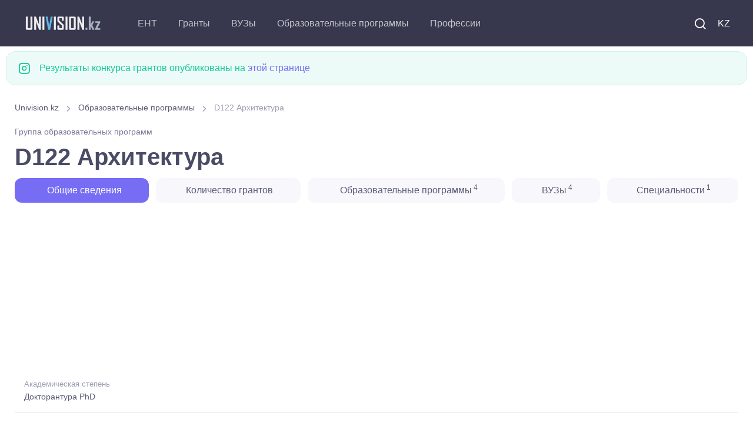

--- FILE ---
content_type: text/html; charset=UTF-8
request_url: https://univision.kz/edu-program/group/D122-arhitektura.html
body_size: 6999
content:

<!DOCTYPE html>
<html lang="ru">
    <head>
        <meta charset="UTF-8">
<title>D122 Архитектура</title>



<meta property="site_name" content="Univision.kz - всё об образовании в Казахстане.">
<meta property="og:type" content="article">
<meta property="og:url" content="//univision.kz/edu-program/group/D122-arhitektura.html">
<meta property="og:locale" content="UTF-8">
<meta property="og:image" content="//univision.kz/images/logo_900.jpg">
<meta property="og:image:width" content="900">
<meta property="og:image:height" content="469">
<meta name="metatitle" content="D122 Архитектура. Докторантура PhD группа образовательных программ">
<meta property="og:title" content="D122 Архитектура. Докторантура PhD группа образовательных программ">
<meta name="description" content="Группа образовательных программ D122 Архитектура, научная степень: Докторантура PhD, профильные предметы: ">
<meta property="og:description" content="Группа образовательных программ D122 Архитектура, научная степень: Докторантура PhD, профильные предметы: ">
<meta name="keywords" content="Группа, образовательных, программ, Архитектура, научная, степень, Докторантура, профильные, предметы">
<meta name="csrf-param" content="_csrf-frontend">
<meta name="csrf-token" content="_vv4FzzVNsNjd4sbUmUZSdp8LaDHtFg3COBJRHYtfv27z41SZZ949joPx185AEwDmytk2anCMgBw0REGAUgpkA==">

<link href="/css/theme.min.css?v=5.0.0.6" rel="stylesheet">
<link rel="preconnect" href="https://googleads.g.doubleclick.net/" crossorigin="anonymous">
<link rel="preconnect" href="https://tpc.googlesyndication.com/" crossorigin="anonymous">
<link rel="preconnect" href="https://sync.gonet-ads.com/" crossorigin="anonymous">
<link rel="preconnect" href="https://pagead2.googlesyndication.com" crossorigin="anonymous">
<link rel="preconnect" href="https://analytics.google.com" crossorigin="anonymous">


<!--<link rel="preload" href="https://fonts.googleapis.com/css?family=Inter:300,400,500,600,700&display=swap" crossorigin>-->
<link rel="preload" as="font" type="font/woff2" href="/fonts/roboto_v48.woff2" crossorigin>
<link as="font" type="font/ttf" href="/fonts/around-icons.ttf?enmnv5" crossorigin>
<link as="font" type="font/woff2" href="/fonts/around-icons.woff?enmnv5" crossorigin>

<!-- Google Tag Manager -->
<script>(function(w,d,s,l,i){w[l]=w[l]||[];w[l].push({'gtm.start':
            new Date().getTime(),event:'gtm.js'});var f=d.getElementsByTagName(s)[0],
        j=d.createElement(s),dl=l!='dataLayer'?'&l='+l:'';j.async=true;j.src=
        'https://www.googletagmanager.com/gtm.js?id='+i+dl;f.parentNode.insertBefore(j,f);
    })(window,document,'script','dataLayer','GTM-T322RCS7');</script>
<!-- End Google Tag Manager -->


<script async src="https://pagead2.googlesyndication.com/pagead/js/adsbygoogle.js?client=ca-pub-9377563280433154" crossorigin="anonymous"></script>

<meta name="viewport" content="width=device-width, initial-scale=1, shrink-to-fit=no">
<meta name="theme-color" content="#252c3a"/>
<meta name="msapplication-TileColor" content="#252c3a">
<link rel="shortcut icon" href="/images/favicon.png">
<link rel="apple-touch-icon" sizes="180x180" href="/images/apple-touch-icon.png">
<link rel="icon" type="image/png" sizes="32x32" href="/images/favicon-32x32.png">
<link rel="icon" type="image/png" sizes="16x16" href="/images/favicon-16x16.png">
<link rel="manifest" href="/site.webmanifest">
<meta name="application-name" content="UniVision.kz"/>
<meta name="google-site-verification" content="2iJ_hfCit4o59rhvV0MPVwzlPr6kMhLMDlJJrDitzdY" />

<meta name="yandex-verification" content="424441a278013f61" />
<link href="//univision.kz/edu-program/group/D122-arhitektura.html" rel="alternate" hreflang="ru">
<link href="//univision.kz/kk/edu-program/group/D122-sulet.html" rel="alternate" hreflang="kk">

<!-- 1768935795-->
<!--<script charset="UTF-8" src="//web.webpushs.com/js/push/b25f3b95076bb205e7929cbc2bd6a300_1.js" async></script>-->
    </head>
    <body aria-hidden="false">
    <!-- Google Tag Manager (noscript) -->
    <noscript><iframe src="https://www.googletagmanager.com/ns.html?id=GTM-T322RCS7"
                      height="0" width="0" style="display:none;visibility:hidden"></iframe></noscript>
    <!-- End Google Tag Manager (noscript) -->
                <!-- Page loading spinner-->

<!--        <div class="page-loading active">-->
<!--            <div class="page-loading-inner">-->
<!--                <div class="page-spinner"></div><span>Loading...</span>-->
<!--            </div>-->
<!--        </div>-->


        <main class="page-wrapper" style="height: auto !important;">
            

<header class="header navbar navbar-expand-lg navbar-dark bg-dark navbar-sticky" data-scroll-header="" data-fixed-element="">
    <div class="container px-0 px-xl-3">

        <a class="navbar-brand flex-shrink-0 order-lg-1 mx-auto ms-lg-0 pe-lg-2 me-lg-4" href="https://univision.kz/">
            <img class="d-none d-lg-block" src="/images/logo_dark.png" alt="" width="153" height="55">
            <img class="d-lg-none" src="/images/logo_dark.png" alt="" width="153" height="55">
        </a>
        <div class="d-flex align-items-center order-lg-3">

            <div class="navbar-tool"><a class="navbar-tool-icon-box me-2" href="/search/"><i class="ai-search"></i></a></div>

            <div class="navbar-tool">
<!--                <a class="navbar-tool-icon-box" href="#"><i class="ai-shopping-cart"></i><span class="navbar-tool-badge">3</span></a>-->
                                <a class="navbar-tool me-2" href="/kk/edu-program/group/D122-sulet.html" style="text-transform: uppercase;">KZ</a>            </div>

            <button class="navbar-toggler" type="button" data-bs-toggle="collapse" data-bs-target="#navbarCollapse"><span class="navbar-toggler-icon"></span></button>
        </div>

        <div class="navbar-collapse order-lg-2 collapse" id="navbarCollapse" style="">
            <ul class="navbar-nav me-auto">
                <li class="nav-item dropdown">
                                        <a class="nav-link dropdown-toggle" href="#" data-bs-toggle="dropdown">ЕНТ</a>
                    <ul class="dropdown-menu">
                        <li><a class="dropdown-item" href="//univision.kz/faq/ent.html">Часто задаваемые вопросы</a></li>
                        <li><a class="dropdown-item" href="//univision.kz/ent/">Новости ЕНТ</a></li>
                        <li><a class="dropdown-item" href="//univision.kz/edu-program/group/subject/">Профильные предметы на ЕНТ</a></li>
                    </ul>
                </li>
                <li class="nav-item dropdown">
                                        <a class="nav-link dropdown-toggle" href="#" data-bs-toggle="dropdown">Гранты</a>
                    <ul class="dropdown-menu">
                        <a class="dropdown-item" href="//univision.kz/faq/granty.html">Часто задаваемые вопросы</a>                        <li><a class="dropdown-item" href="//univision.kz/granty/granty-2025/">Гранты <b>2025</b></a></li>
                        <li><a class="dropdown-item" href="//univision.kz/granty/">Образовательные гранты</a></li>
                        <li><a class="dropdown-item" href="//univision.kz/grant/passing.html">Проходные баллы на грант</a></li>
                        <li><a class="dropdown-item" href="//univision.kz/grant/count">Количество грантов</a></li>
                        <!--<li><a class="dropdown-item" href="//univision.kz/min-ball-2021.html">min_ball_ovpo</a></li>-->
                        <li><a class="dropdown-item" href="https://result.univision.kz/">Результаты <b>2025</b></a></li>
                    </ul>
                </li>

                <li class="nav-item dropdown">
                    <a class="nav-link dropdown-toggle" href="//univision.kz/univ/" data-bs-toggle="dropdown">ВУЗы</a>
                    <ul class="dropdown-menu">
                        <li><a class="dropdown-item" href="//univision.kz/univ/area/">По региону</a></li>
                        <li><a class="dropdown-item" href="//univision.kz/univ/rating/">По рейтингу</a></li>
                        <!--<li></li>-->
                        <!--<li></li>-->
                        <li><a class="dropdown-item" href="//univision.kz/univ/price.html">Стоимость обучения</a></li>
                        <li><a class="dropdown-item" href="//univision.kz/univ/code.html">По коду</a></li>
                    </ul>
                </li>
                <li class="nav-item dropdown">
                    <a class="nav-link dropdown-toggle" href="//univision.kz/edu-program/" data-bs-toggle="dropdown">Образовательные программы</a>                    <ul class="dropdown-menu">
                        <li><a class="dropdown-item" href="//univision.kz/edu-program/search.html">Подбор образовательной программы</a></li>
                        <li><a class="dropdown-item" href="//univision.kz/edu-program/group/subject/">По предмету на ЕНТ</a></li>
                        <li class="dropdown">
                            <a class="dropdown-item dropdown-toggle" href="//univision.kz/edu-program/group/" data-bs-toggle="dropdown">Группы образовательных программ</a>                            <ul class="dropdown-menu">
                                <li class="dropdown-item"><a class="dropdown-item" href="//univision.kz/edu-program/group/degree/bachelor.html">Бакалавриат</a></li>
                                <li class="dropdown-item"><a class="dropdown-item" href="//univision.kz/edu-program/group/degree/master.html">Магистратура</a></li>
                                <li class="dropdown-item"><a class="dropdown-item" href="//univision.kz/edu-program/group/degree/doctor.html">Докторантура</a></li>
                                <li class="dropdown-item"><a class="dropdown-item" href="//univision.kz/edu-program/group/degree/resident.html">Резидентура</a></li>
                                <li class="dropdown-item"><a class="dropdown-item" href="//univision.kz/edu-program/group/degree/spec.html">Специалитет</a></li>
                                <li class="dropdown-item"><a class="dropdown-item" href="//univision.kz/edu-program/group/degree/intern.html">Интернатура</a></li>
                            </ul>
                        </li>
                        <li><a class="dropdown-item" href="//univision.kz/edu-program/area/">Области образования</a></li>
                        <li><a class="dropdown-item" href="//univision.kz/edu-program/direction/">Направления подготовки</a></li>
                        <li class="dropdown">
                            <a class="dropdown-item dropdown-toggle" href="//univision.kz/prof/" data-bs-toggle="dropdown">Специальности</a>
                            <ul class="dropdown-menu">
                                <li><a class="dropdown-item" href="//univision.kz/prof/degree/bachelor.html">Бакалавриат</a></li>
                                <li><a class="dropdown-item" href="//univision.kz/prof/degree/master.html">Магистратура</a></li>
                                <li><a class="dropdown-item" href="//univision.kz/prof/degree/doctor.html">Докторантура</a></li>
                            </ul>
                        </li>

                    </ul>
                </li>
                <li class="nav-item dropdown">
                    <a class="nav-link dropdown-toggle" href="//univision.kz/profession/" data-bs-toggle="dropdown">Профессии</a>                    <ul class="dropdown-menu">
                        <li><a class="dropdown-item" href="//univision.kz/profession/degree/bachelor.html">Бакалавриат</a></li>
                        <li><a class="dropdown-item" href="//univision.kz/profession/degree/master.html">Магистратура</a></li>
                        <li><a class="dropdown-item" href="//univision.kz/profession/degree/resident.html">Резидентура</a></li>
                        <li><a class="dropdown-item" href="//univision.kz/profession/degree/doctor.html">Докторантура</a></li>
                        <li><a class="dropdown-item" href="//univision.kz/profession/degree/spec.html">Специалитет</a></li>
                    </ul>
                </li>
            </ul>
        </div>



    </div>
</header>


            <div class="container pb-4 pt-2 mb-2 mb-sm-0 pb-sm-5">
                <div class="row">
                
                <div class="alert d-flex alert-success" role="alert">
                    <i class="ai-instagram fs-xl me-3"></i>
                    <div>Результаты конкурса грантов опубликованы на <a href="https://result.univision.kz/">этой странице</a></div>
                </div>


                

<div class="col-md-12">
    <div class="col-md-12">
    <nav aria-label="breadcrumb" style="display:block">
        <ol class="py-1 my-2 breadcrumb" style=""><li class="breadcrumb-item" style=''><a href="/">Univision.kz</a></li>
 <li class="breadcrumb-item" style=''><a href="/edu-program/">Образовательные программы</a></li>
 <li class="breadcrumb-item active">D122 Архитектура</li>
</ol>    </nav>
</div>
</div>
<div class="col-md-12">
<small class="meta-link fs-sm mb-2">Группа образовательных программ</small>
<h1 class="block-title">
    D122 Архитектура</h1>


<ul class="nav nav-pills nav-fill" role="tablist">
    <li class="nav-item mb-2">
        <a class="nav-link active" href="#info">
            &nbsp;<i class="fe-icon-info"></i>&nbsp;Общие сведения        </a>
    </li>
            <li class="nav-item mb-2">
            <a class="nav-link" href="#countGrants">
                <i class="fe-icon-activity"></i>&nbsp;Количество грантов            </a>
        </li>
                        <li class="nav-item mb-2">
            <a class="nav-link" href="#eps">
                &nbsp;<i class="fe-icon-book-open"></i>&nbsp;Образовательные программы<sup> 4</sup>
            </a>
        </li>
                <li class="nav-item mb-2">
            <a class="nav-link" href="#univs">
                <i class="fe-icon-home"></i>&nbsp;ВУЗы<sup> 4</sup>
            </a>
        </li>
    
            <li class="nav-item mb-2">
            <a class="nav-link" href="#profs">
                <i class="fe-icon-feather"></i>&nbsp;Специальности<sup> 1</sup>
            </a>
        </li>
    </ul>
</div>
<div class="col-md-12">
<div class="univ_info_ads">
    <!-- ep_head_media -->
            <ins class="adsbygoogle"
             style="display:block"
             data-ad-client="ca-pub-9377563280433154"
             data-ad-slot="8634113070"
             data-ad-format="auto"
             data-full-width-responsive="true"></ins>
    <script>
        (adsbygoogle = window.adsbygoogle || []).push({});
    </script>
    </div>
</div>
<div class="col-md-12">
<div class="tab-content">
    <div class="mb-4" id="info">
        
<ul class="list-unstyled mb-0">
    <li class="d-flex pt-2 pb-3 border-bottom">
        <div class="ps-3">
            <span class="fs-ms text-muted">Академическая степень</span>
            <a class="d-block nav-link-style fs-sm" href="/edu-program/group/degree/doctor.html">Докторантура PhD</a>        </div>
    </li>
        <li class="d-flex pt-2 pb-3 border-bottom">
        <div class="ps-3">
            <span class="fs-ms text-muted">Область образования</span>
            <a class="d-block nav-link-style fs-sm" href="/edu-program/area/8D07-inzhenernye-obrabatyvayushchie-i-stroitelnye-otrasli.html">8D07 Инженерные, обрабатывающие и строительные отрасли</a>        </div>
    </li>
    <li class="d-flex pt-2 pb-3 border-bottom">
        <div class="ps-3">
            <span class="fs-ms text-muted">Направление подготовки</span>
            <a class="d-block nav-link-style fs-sm" href="/edu-program/direction/8D073-arhitektura-i-stroitelstvo.html">8D073 Архитектура и строительство</a>        </div>
    </li>
</ul>
    </div>
            <div class="mb-4" id="countGrants">
            <div class="col-md-12">
<div class="univ_info_ads">
            <!-- ep_1_media -->
        <ins class="adsbygoogle"
             style="display:block"
             data-ad-client="ca-pub-9377563280433154"
             data-ad-slot="8665092846"
             data-ad-format="auto"
             data-full-width-responsive="true"></ins>
        <script>
            (adsbygoogle = window.adsbygoogle || []).push({});
        </script>
    </div>
</div>
            <h2 class="h3">
                Количество грантов<br/>
                <small class="text-muted fs-sm"> выделенных на D122 Архитектура</small>
            </h2>
            <div class="list-group">
    <!-- Basic table -->
    <div class="table-responsive">
        <table class="table">
            <thead>
            <tr>
                <th>Форма обучения</th>
                                    <th>2025</th>
                                    <th>2024</th>
                            </tr>
            </thead>
            <tbody>
                            <tr>
                    <td>Очная полная</td>
                                                                        <td>9</td>
                                                                                                <td>9</td>
                                                            </tr>
                        </tbody>
        </table>
    </div>
</div>
        </div>
        
    
    
        <div class="mb-4" id="eps">
            <div class="col-md-12">
<div class="univ_info_ads">
            <!-- ep_2_media -->
        <ins class="adsbygoogle"
             style="display:block"
             data-ad-client="ca-pub-9377563280433154"
             data-ad-slot="9539577853"
             data-ad-format="auto"
             data-full-width-responsive="true"></ins>
        <script>
            (adsbygoogle = window.adsbygoogle || []).push({});
        </script>
    </div>
</div>
            <h2 class="h3">
                Образовательные программы<br/>
                <small class="text-muted fs-sm"> которые входят в ГОП D122 Архитектура</small>
            </h2>
            <div class="list-group">
            <a class="list-group-item list-group-item-action" href="/edu-program/68344.html" >
            <div class="d-flex flex-wrap w-100 justify-content-between" data-filter-item="ab">
                <b>8D07301 Архитектура</b>
                <small class="d-block text-muted text-sm">Казахский агротехнический исследовательский университет имени С.Сейфуллина (КазАТУ им. Сейфуллина)</small>
            </div>
        </a>
            <a class="list-group-item list-group-item-action" href="/edu-program/63040.html" >
            <div class="d-flex flex-wrap w-100 justify-content-between" data-filter-item="ab">
                <b>8D07302 Архитектура и градостроительство</b>
                <small class="d-block text-muted text-sm">Казахский национальный исследовательский технический университет имени К.И.Сатпаева (Satbayev University)</small>
            </div>
        </a>
            <a class="list-group-item list-group-item-action" href="/edu-program/69059.html" >
            <div class="d-flex flex-wrap w-100 justify-content-between" data-filter-item="ab">
                <b>8D07311 Архитектура</b>
                <small class="d-block text-muted text-sm">Международная образовательная корпорация </small>
            </div>
        </a>
            <a class="list-group-item list-group-item-action" href="/edu-program/67843.html" >
            <div class="d-flex flex-wrap w-100 justify-content-between" data-filter-item="ab">
                <b>8D07320 Архитектура</b>
                <small class="d-block text-muted text-sm">Евразийский национальный университет имени Л.Н.Гумилева (ЕНУ им. Л. Н. Гумилева)</small>
            </div>
        </a>
    </div>
        </div>
        
        <div class="mb-4" id="univs">
            <div class="col-md-12">
<div class="univ_info_ads">
            <!-- ep_3_media -->
        <ins class="adsbygoogle"
             style="display:block"
             data-ad-client="ca-pub-9377563280433154"
             data-ad-slot="4071241717"
             data-ad-format="auto"
             data-full-width-responsive="true"></ins>
        <script>
            (adsbygoogle = window.adsbygoogle || []).push({});
        </script>
    </div>
</div>
            <h2 class="h3">
                ВУЗы<br/>
                <small class="text-muted fs-sm">которые обучают D122 Архитектура</small>
            </h2>
            
<nav class="list-group">
                    <a class="list-group-item list-group-item-action" href="/univ/23-evraziyskiy-natsionalnyy-universitet-im-l-n-gumileva/" >
            <div class="d-flex flex-wrap w-100 justify-content-between" data-filter-item="ab">
                <b>Евразийский национальный университет имени Л.Н.Гумилева (ЕНУ им. Л. Н. Гумилева)</b>
                <small class="d-block text-muted text-sm">Астана</small>
            </div>
        </a>
                    <a class="list-group-item list-group-item-action" href="/univ/41-kazahskiy-agrotehnicheskiy-universitet-imeni-s-seyfullina/" >
            <div class="d-flex flex-wrap w-100 justify-content-between" data-filter-item="ab">
                <b>Казахский агротехнический исследовательский университет имени С.Сейфуллина (КазАТУ им. Сейфуллина)</b>
                <small class="d-block text-muted text-sm">Астана</small>
            </div>
        </a>
                    <a class="list-group-item list-group-item-action" href="/univ/47-kazahskiy-natsionalnyy-issledovatelskiy-tehnicheskiy-universitet-imeni-k-i-satpaeva/" >
            <div class="d-flex flex-wrap w-100 justify-content-between" data-filter-item="ab">
                <b>Казахский национальный исследовательский технический университет имени К.И.Сатпаева (Satbayev University)</b>
                <small class="d-block text-muted text-sm">Алматы</small>
            </div>
        </a>
                    <a class="list-group-item list-group-item-action" href="/univ/82-mezhdunarodnaya-obrazovatelnaya-korporatsiya/" >
            <div class="d-flex flex-wrap w-100 justify-content-between" data-filter-item="ab">
                <b>Международная образовательная корпорация </b>
                <small class="d-block text-muted text-sm">Алматы</small>
            </div>
        </a>
    </nav>
        </div>
        
        <div class="mb-4" id="profs">
            <div class="col-md-12">
<div class="univ_info_ads">
            <!-- ep_4_media -->
        <ins class="adsbygoogle"
             style="display:block"
             data-ad-client="ca-pub-9377563280433154"
             data-ad-slot="7235626959"
             data-ad-format="auto"
             data-full-width-responsive="true"></ins>
        <script>
            (adsbygoogle = window.adsbygoogle || []).push({});
        </script>
    </div></div>
            <h2 class="h3">
                Специальности<br/>
                <small class="text-muted fs-sm">входящие в D122 Архитектура</small>
            </h2>

            <div class="list-group">
            <a class="list-group-item list-group-item-action" href="/prof/6D042000-arhitektura.html"><b>6D042000</b> Архитектура</a>    </div>
        </div>
        <!--  min_balls  -->
</div>
</div>
<div class="col-md-12">
<div class="univ_info_ads my-2">
    <!-- ep_footer_media -->
            <ins class="adsbygoogle"
             style="display:block"
             data-ad-client="ca-pub-9377563280433154"
             data-ad-slot="5465858406"
             data-ad-format="auto"
             data-full-width-responsive="true"></ins>
    <script>
        (adsbygoogle = window.adsbygoogle || []).push({});
    </script>
    </div>
</div>


                </div>
            </div>
        </main>
        <footer class="bg-dark">
    <link as="font" type="font/truetype" href="/fonts/around-icons.ttf" crossorigin>
    <link as="font" type="font/woff" href="/fonts/around-icons.woff" crossorigin>
    <div class="container pt-3 text-center">
        <div class="d-md-flex justify-content-between align-items-center py-4 text-center text-md-left">
            <p class="m-0 text-sm text-white order-1">
                <span class="opacity-60">
                     &copy; 2011-2026 Univision.kz - всё об образовании в Казахстане. ВУЗы Казахстана, результаты конкурса грантов, образовательные программы <br>
                </span>
                <i class="d-inline-block align-middle fe-icon-heart text-danger"></i>
                <span class="d-inline-block nav-link text-white opacity-60 p-0">
                   Работает на Yii Framework 185.4.180.95                </span>
                <br/>Обратная связь: <a href="mailto:mail@univision.kz" class="d-inline-block nav-link text-white opacity-60 p-0">mail@univision.kz</a>
            </p>
            <p class="m-0 text-sm text-white order-2">
                                    

<!-- Yandex.Metrika counter -->
<script type="text/javascript" >
    (function(m,e,t,r,i,k,a){m[i]=m[i]||function(){(m[i].a=m[i].a||[]).push(arguments)};
        m[i].l=1*new Date();
        for (var j = 0; j < document.scripts.length; j++) {if (document.scripts[j].src === r) { return; }}
        k=e.createElement(t),a=e.getElementsByTagName(t)[0],k.async=1,k.src=r,a.parentNode.insertBefore(k,a)})
    (window, document, "script", "https://mc.yandex.ru/metrika/tag.js", "ym");

    ym(4558246, "init", {
        clickmap:true,
        trackLinks:true,
        accurateTrackBounce:true
    });
</script>
<noscript><div><img src="https://mc.yandex.ru/watch/4558246" style="position:absolute; left:-9999px;" alt="" /></div></noscript>
<!-- /Yandex.Metrika counter -->

<!-- Google tag (gtag.js) -->
<script async src="https://www.googletagmanager.com/gtag/js?id=G-1Y3JSCBX93"></script>
<script>
    window.dataLayer = window.dataLayer || [];
    function gtag(){dataLayer.push(arguments);}
    gtag('js', new Date());

    gtag('config', 'G-1Y3JSCBX93');
</script>


<!-- ZERO.kz -->
<!--
<span id="_zero_73155">
  <noscript>
    <a href="https://zero.kz/?s=73155" rel="nofollow" target="_blank">
      <img src="https://c.zero.kz/z.png?u=73155" width="88" height="31" alt="ZERO.kz" />
    </a>
  </noscript>
</span>

<script>
    var _zero_kz_ = _zero_kz_ || [];
    // siteId
    _zero_kz_.push(['id', 73155]);
    // Button color
    _zero_kz_.push(['type', 1]);
    // Check url every 200 ms, if it changed - reload button image
    // _zero_kz_.push(['url_watcher', 200]);

    (function () {
        var a = document.getElementsByTagName('script')[0],
            s = document.createElement('script');
        // s.type = 'text/javascript';
        s.async = true;
        s.defer = true;
        s.src = (document.location.protocol == 'http:' ? 'http:' : 'https:') +
            '//c.zero.kz/z.js';
        a.parentNode.insertBefore(s, a);
    })();
</script>
-->
<!-- End ZERO.kz -->



                            </p>
        </div>
    </div>
</footer>
<script type='text/javascript'>
    //<![CDATA[
    // Lazy Load AdSense
    // var lazyadsense=!1;
    //  window.addEventListener("scroll",function(){
    //     (0!=document.documentElement.scrollTop&&!1===lazyadsense||0!=document.body.scrollTop&&!1===lazyadsense)&&(!function(){
    //         var e=document.createElement("script");
    //         e.type="text/javascript",
    //             e.async=!0,
    //             e.src="https://pagead2.googlesyndication.com/pagead/js/adsbygoogle.js";
    //         var a=document.getElementsByTagName("script")[0];
    //         a.parentNode.insertBefore(e,a)
    //     }(),lazyadsense=!0)},!0);
    //]]>


</script>
<!--
<script>
    var fired = false;

    window.addEventListener('scroll', () => {
        if (fired === false) {
            fired = true;

            setTimeout(() => {
                // Здесь все эти тормознутые трекеры, чаты и прочая ересь,
                // без которой жить не может отдел маркетинга, и которые
                // дико бесят разработчиков, когда тот же маркетинг приходит
                // с вопросом "почему сайт медленно грузится, нам гугл сказал"
                var e=document.createElement("script");
                e.type="text/javascript",
                    e.async=!0,
                    e.src="https://pagead2.googlesyndication.com/pagead/js/adsbygoogle.js";
                var a=document.getElementsByTagName("script")[0];
                a.parentNode.insertBefore(e,a)
            }, 1000)
        }
    });
</script>-->
<!--<script async src="https://pagead2.googlesyndication.com/pagead/js/adsbygoogle.js"></script>-->

<!-- Back to top button-->
<a class="btn-scroll-top" href="#top" data-scroll data-fixed-element>
    <span class="btn-scroll-top-tooltip text-muted fs-sm me-2">Top</span>
    <i class="btn-scroll-top-icon ai-arrow-up">   </i>
</a>


        <script type="application/ld+json">{"@context":"http://schema.org","itemListElement":[{"item":{"@id":"//univision.kz/edu-program/","name":"Образовательные программы"},"position":1,"@type":"ListItem"},{"item":{"@id":"https://univision.kz/edu-program/group/D122-arhitektura.html","name":"D122 Архитектура"},"position":2,"@type":"ListItem"}],"@type":"BreadcrumbList"}</script>
<script src="/vendor/bootstrap/dist/js/bootstrap.bundle.min.js" async defer></script>
<script src="/vendor/smooth-scroll/dist/smooth-scroll.polyfills.min.js" async defer></script>
<script src="/js/theme.min.js?design=new_3" async defer></script>    </body>
</html>


--- FILE ---
content_type: text/html; charset=utf-8
request_url: https://www.google.com/recaptcha/api2/aframe
body_size: 183
content:
<!DOCTYPE HTML><html><head><meta http-equiv="content-type" content="text/html; charset=UTF-8"></head><body><script nonce="CNJogwaqRufFdIiAg_kWKQ">/** Anti-fraud and anti-abuse applications only. See google.com/recaptcha */ try{var clients={'sodar':'https://pagead2.googlesyndication.com/pagead/sodar?'};window.addEventListener("message",function(a){try{if(a.source===window.parent){var b=JSON.parse(a.data);var c=clients[b['id']];if(c){var d=document.createElement('img');d.src=c+b['params']+'&rc='+(localStorage.getItem("rc::a")?sessionStorage.getItem("rc::b"):"");window.document.body.appendChild(d);sessionStorage.setItem("rc::e",parseInt(sessionStorage.getItem("rc::e")||0)+1);localStorage.setItem("rc::h",'1768935798498');}}}catch(b){}});window.parent.postMessage("_grecaptcha_ready", "*");}catch(b){}</script></body></html>